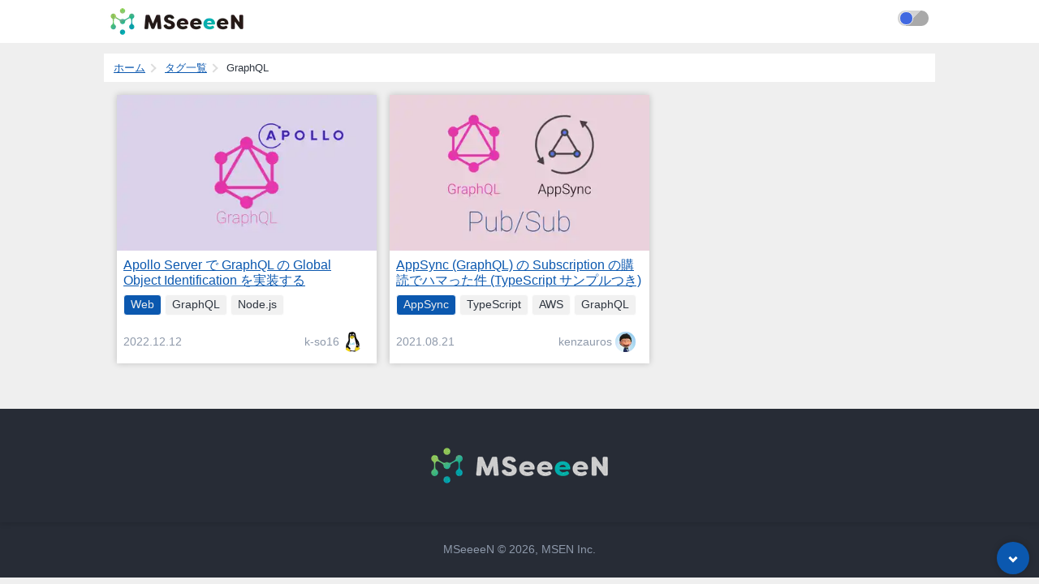

--- FILE ---
content_type: application/javascript
request_url: https://mseeeen.msen.jp/component---src-templates-tags-tsx-dec83828e2193142a8ed.js
body_size: 2156
content:
"use strict";(self.webpackChunkblog_gatsby=self.webpackChunkblog_gatsby||[]).push([[975],{7148:function(e,t,a){a.d(t,{Z:function(){return m}});var r=a(7294),n=a(8032),c="index-module--avatar--6e0cb",i="index-module--container--682f5",o="index-module--reverse--70cda",l=a(7118),s=a(262);function m(e){const t=e.github,m=e.name||e.github,u=e.avatarImage&&(0,n.c)(e.avatarImage);return r.createElement(l.rU,{to:(0,s.Y)(t),title:t+" の記事一覧",className:"author-link "+i+" "+(e.reverse?o:"")},u?r.createElement(n.G,{image:u,className:c,alt:t}):r.createElement(n.S,{src:"https://www.gravatar.com/avatar/?d=mp&s=50",className:c,width:25,height:25,layout:"fixed",alt:t+" - GitHub",__imageData:a(1314)}),r.createElement("div",null,m))}},7296:function(e,t,a){a.d(t,{Z:function(){return i}});var r=a(4854),n=a(7294),c="index-module--breadcrumbList--9c8de";function i(e){return n.createElement("div",{className:"breadcrumb-list "+c},n.createElement("ol",{itemScope:!0,itemType:"https://schema.org/BreadcrumbList"},e.items.map(((e,t)=>{return a=e,c=t+1,n.createElement("li",{key:"breadcrumb-list-item-"+c,itemProp:"itemListElement",itemScope:!0,itemType:"https://schema.org/ListItem"},!a.current&&a.url?n.createElement(r.Link,{itemProp:"item",to:a.url,itemScope:!0,itemType:"https://schema.org/WebPage",itemID:a.url},n.createElement("span",{itemProp:"name"},a.name)):n.createElement("span",{itemProp:"name"},a.name),n.createElement("meta",{itemProp:"position",content:""+c}));var a,c}))))}},2886:function(e,t,a){a.d(t,{Z:function(){return i}});var r=a(5785),n=a(4854),c=a(7294);function i(e){let{pathPrefix:t,context:a}=e;if(1===a.numberOfPages)return null;const i=function(e){const t=[];let a=0;for(const r of e)a+1!==r&&t.push(null),t.push(r),a=r;return t}(function(e,t){if(e<=5)return(0,r.Z)(new Array(e)).map(((e,t)=>t+1));const a=(0,r.Z)(new Set([1,e,t,t+1,t-1,t+2,t-2,t+3,t-3].filter((t=>t>=1&&t<=e)))).splice(0,5);return a.sort(((e,t)=>e-t)),a}(a.numberOfPages,a.humanPageNumber)).map((e=>e?e===a.humanPageNumber?c.createElement("span",{key:"paginator-"+e,className:"paginator-link paginator-link-current"},c.createElement("span",null,e)):c.createElement("span",{key:"paginator-"+e,className:"paginator-link"},c.createElement(n.Link,{to:1===e?t:t.replace(/\/$/,"")+"/"+e},e)):c.createElement(c.Fragment,null,c.createElement("span",{key:"paginator-"+e,className:"paginator-ellipse"}))));return c.createElement("div",{className:"paginator"},i)}},8019:function(e,t,a){a.d(t,{Z:function(){return c}});var r=a(7294),n=a(9657);function c(e){let{posts:t,showAuthor:a}=e;return r.createElement("div",{className:"post-card-list"},t.map((e=>r.createElement(n.Z,{key:"post-card-"+e.id,post:e,showAuthor:a}))))}},9657:function(e,t,a){a.d(t,{Z:function(){return s}});var r=a(7294),n=a(4854),c=a(8032),i=a(7148),o=a(6408),l="index-module--postHeroPlaceholder--068b9";function s(e){var t,a,s;let{post:m,showDescription:u,showAuthor:d}=e;const p=m.fields.heroImage?(0,c.c)(m.fields.heroImage):null,f=u?m.frontmatter.description||m.excerpt:null;return r.createElement("div",{className:"post-card"},r.createElement("div",{className:"post-card-hero"},r.createElement(n.Link,{to:m.fields.slug},p?r.createElement(c.G,{image:p,alt:m.frontmatter.title}):r.createElement("div",{className:"post-hero-placeholder "+l},r.createElement("span",null,(null===(t=m.frontmatter.tags)||void 0===t?void 0:t[0])||(null===(a=m.frontmatter.author)||void 0===a?void 0:a.github)||"")))),r.createElement("div",{className:"post-card-title"},r.createElement(n.Link,{to:m.fields.slug},m.frontmatter.title)),null!==(s=m.frontmatter.tags)&&void 0!==s&&s.length?r.createElement("div",{className:"post-card-tags"},r.createElement(o.Z,{tags:m.frontmatter.tags})):null,u?r.createElement("div",{className:"post-card-description"},f):null,r.createElement("div",{className:"post-card-footer"},r.createElement("div",{className:"post-card-date"},m.frontmatter.date),r.createElement("div",{className:"post-card-author"},d&&m.frontmatter.author?r.createElement(i.Z,{name:m.frontmatter.author.name,github:m.frontmatter.author.github,avatarImage:m.frontmatter.author.avatarImage?(0,c.c)(m.frontmatter.author.avatarImage):null,reverse:!0}):null)))}},6408:function(e,t,a){a.d(t,{Z:function(){return l}});var r=a(5785),n=a(7294),c=a(4854),i=a(3369),o="index-module--container--fc857";function l(e){const t=(0,r.Z)(new Set(e.tags));return n.createElement("div",{className:"tag-list "+o},n.createElement("ul",{itemProp:"keywords",className:"tag-highlight-first",role:"list"},t.map((e=>n.createElement(c.Link,{key:"tag-"+e,to:(0,i.r)(e),title:e,className:"tag",role:"listitem"},e)))))}},2178:function(e,t,a){a.r(t),a.d(t,{default:function(){return s}});var r=a(7294),n=a(3010),c=a(2092),i=a(2886),o=a(7296),l=a(8019);function s(e){var t;let{pageContext:a,data:s,location:m}=e;const{tagList:u,basePath:d,humanPageNumber:p}=a,{edges:f}=s.allMarkdownRemark,{title:g}=s.site.siteMetadata,h=f.map((e=>e.node)),b=[{name:"ホーム",current:!1,url:"/"},{name:"タグ一覧",current:!1,url:"/tags/"},{name:u[0],current:1===p,url:d}];1!==p&&b.push({name:p+" ページ",current:!0});const v="タグ "+u[0]+" の記事一覧";return r.createElement(n.Z,{location:m,title:g},r.createElement(c.Z,{title:v,description:null===(t=s.site.siteMetadata)||void 0===t?void 0:t.description}),r.createElement("div",{className:"full-wide-container"},r.createElement(o.Z,{items:b}),r.createElement("main",null,r.createElement(i.Z,{pathPrefix:d,context:a}),r.createElement(l.Z,{posts:h,showAuthor:!0}),r.createElement(i.Z,{pathPrefix:d,context:a}))))}},262:function(e,t,a){a.d(t,{Y:function(){return c}});var r=a(1804),n=a.n(r);function c(e){return"/authors/"+function(e){return n()(e)}(e)+"/"}},3369:function(e,t,a){a.d(t,{r:function(){return i}});var r=a(1804),n=a.n(r);var c={"C#":"c-sharp",ISMS:"isms","ライフハック":"lifehacks",".NET":"dotnet",".NET Core":"dotnet-core",".NET Framework":"dotnet-framework","4k":"4k-resolution","7z":"7-zip"};function i(e){return"/tags/"+function(e){return e in c?c[e]:n()(e)}(e)+"/"}},1314:function(e){e.exports=JSON.parse('{"layout":"fixed","backgroundColor":"#c8c8c8","images":{"fallback":{"src":"/static/2cab3d3fa7d1e9235273cb250cbb4fd4/74ef0/avatar.jpg","srcSet":"/static/2cab3d3fa7d1e9235273cb250cbb4fd4/74ef0/avatar.jpg 25w,\\n/static/2cab3d3fa7d1e9235273cb250cbb4fd4/6ac16/avatar.jpg 50w","sizes":"25px"},"sources":[{"srcSet":"/static/2cab3d3fa7d1e9235273cb250cbb4fd4/2fa99/avatar.webp 25w,\\n/static/2cab3d3fa7d1e9235273cb250cbb4fd4/dbc4a/avatar.webp 50w","type":"image/webp","sizes":"25px"}]},"width":25,"height":25}')}}]);
//# sourceMappingURL=component---src-templates-tags-tsx-dec83828e2193142a8ed.js.map

--- FILE ---
content_type: application/javascript
request_url: https://mseeeen.msen.jp/commons-238e6bd9016290b9457b.js
body_size: 8963
content:
(self.webpackChunkblog_gatsby=self.webpackChunkblog_gatsby||[]).push([[351],{4852:function(e){"use strict";e.exports=Object.assign},8032:function(e,t,r){"use strict";r.d(t,{G:function(){return R},L:function(){return m},M:function(){return C},P:function(){return E},S:function(){return z},_:function(){return s},a:function(){return a},b:function(){return d},c:function(){return l},g:function(){return p},h:function(){return c}});var n=r(7294),o=(r(2369),r(5697)),i=r.n(o);function a(){return a=Object.assign?Object.assign.bind():function(e){for(var t=1;t<arguments.length;t++){var r=arguments[t];for(var n in r)Object.prototype.hasOwnProperty.call(r,n)&&(e[n]=r[n])}return e},a.apply(this,arguments)}function s(e,t){if(null==e)return{};var r,n,o={},i=Object.keys(e);for(n=0;n<i.length;n++)t.indexOf(r=i[n])>=0||(o[r]=e[r]);return o}const c=()=>"undefined"!=typeof HTMLImageElement&&"loading"in HTMLImageElement.prototype;const l=e=>{var t;return(e=>{var t,r;return Boolean(null==e||null==(t=e.images)||null==(r=t.fallback)?void 0:r.src)})(e)?e:(e=>Boolean(null==e?void 0:e.gatsbyImageData))(e)?e.gatsbyImageData:(e=>Boolean(null==e?void 0:e.gatsbyImage))(e)?e.gatsbyImage:null==e||null==(t=e.childImageSharp)?void 0:t.gatsbyImageData};function u(e,t,r){const n={};let o="gatsby-image-wrapper";return"fixed"===r?(n.width=e,n.height=t):"constrained"===r&&(o="gatsby-image-wrapper gatsby-image-wrapper-constrained"),{className:o,"data-gatsby-image-wrapper":"",style:n}}function d(e,t,r,n,o){return void 0===o&&(o={}),a({},r,{loading:n,shouldLoad:e,"data-main-image":"",style:a({},o,{opacity:t?1:0})})}function p(e,t,r,n,o,i,s,c){const l={};i&&(l.backgroundColor=i,"fixed"===r?(l.width=n,l.height=o,l.backgroundColor=i,l.position="relative"):("constrained"===r||"fullWidth"===r)&&(l.position="absolute",l.top=0,l.left=0,l.bottom=0,l.right=0)),s&&(l.objectFit=s),c&&(l.objectPosition=c);const u=a({},e,{"aria-hidden":!0,"data-placeholder-image":"",style:a({opacity:t?0:1,transition:"opacity 500ms linear"},l)});return u}const f=["children"],g=function(e){let{layout:t,width:r,height:o}=e;return"fullWidth"===t?n.createElement("div",{"aria-hidden":!0,style:{paddingTop:o/r*100+"%"}}):"constrained"===t?n.createElement("div",{style:{maxWidth:r,display:"block"}},n.createElement("img",{alt:"",role:"presentation","aria-hidden":"true",src:"data:image/svg+xml;charset=utf-8,%3Csvg%20height='"+o+"'%20width='"+r+"'%20xmlns='http://www.w3.org/2000/svg'%20version='1.1'%3E%3C/svg%3E",style:{maxWidth:"100%",display:"block",position:"static"}})):null},m=function(e){let{children:t}=e,r=s(e,f);return n.createElement(n.Fragment,null,n.createElement(g,a({},r)),t,null)},y=["src","srcSet","loading","alt","shouldLoad"],h=["fallback","sources","shouldLoad"],b=function(e){let{src:t,srcSet:r,loading:o,alt:i="",shouldLoad:c}=e,l=s(e,y);return n.createElement("img",a({},l,{decoding:"async",loading:o,src:c?t:void 0,"data-src":c?void 0:t,srcSet:c?r:void 0,"data-srcset":c?void 0:r,alt:i}))},v=function(e){let{fallback:t,sources:r=[],shouldLoad:o=!0}=e,i=s(e,h);const c=i.sizes||(null==t?void 0:t.sizes),l=n.createElement(b,a({},i,t,{sizes:c,shouldLoad:o}));return r.length?n.createElement("picture",null,r.map((e=>{let{media:t,srcSet:r,type:i}=e;return n.createElement("source",{key:t+"-"+i+"-"+r,type:i,media:t,srcSet:o?r:void 0,"data-srcset":o?void 0:r,sizes:c})})),l):l};var w;b.propTypes={src:o.string.isRequired,alt:o.string.isRequired,sizes:o.string,srcSet:o.string,shouldLoad:o.bool},v.displayName="Picture",v.propTypes={alt:o.string.isRequired,shouldLoad:o.bool,fallback:o.exact({src:o.string.isRequired,srcSet:o.string,sizes:o.string}),sources:o.arrayOf(o.oneOfType([o.exact({media:o.string.isRequired,type:o.string,sizes:o.string,srcSet:o.string.isRequired}),o.exact({media:o.string,type:o.string.isRequired,sizes:o.string,srcSet:o.string.isRequired})]))};const T=["fallback"],E=function(e){let{fallback:t}=e,r=s(e,T);return t?n.createElement(v,a({},r,{fallback:{src:t},"aria-hidden":!0,alt:""})):n.createElement("div",a({},r))};E.displayName="Placeholder",E.propTypes={fallback:o.string,sources:null==(w=v.propTypes)?void 0:w.sources,alt:function(e,t,r){return e[t]?new Error("Invalid prop `"+t+"` supplied to `"+r+"`. Validation failed."):null}};const C=function(e){return n.createElement(n.Fragment,null,n.createElement(v,a({},e)),n.createElement("noscript",null,n.createElement(v,a({},e,{shouldLoad:!0}))))};C.displayName="MainImage",C.propTypes=v.propTypes;const S=["as","className","class","style","image","loading","imgClassName","imgStyle","backgroundColor","objectFit","objectPosition"],O=["style","className"],A=e=>e.replace(/\n/g,""),k=function(e,t,r){for(var n=arguments.length,o=new Array(n>3?n-3:0),a=3;a<n;a++)o[a-3]=arguments[a];return e.alt||""===e.alt?i().string.apply(i(),[e,t,r].concat(o)):new Error('The "alt" prop is required in '+r+'. If the image is purely presentational then pass an empty string: e.g. alt="". Learn more: https://a11y-style-guide.com/style-guide/section-media.html')},L={image:i().object.isRequired,alt:k},j=["as","image","style","backgroundColor","className","class","onStartLoad","onLoad","onError"],x=["style","className"],I=new Set;let P,N;const M=function(e){let{as:t="div",image:o,style:i,backgroundColor:l,className:d,class:p,onStartLoad:f,onLoad:g,onError:m}=e,y=s(e,j);const{width:h,height:b,layout:v}=o,w=u(h,b,v),{style:T,className:E}=w,C=s(w,x),S=(0,n.useRef)(),O=(0,n.useMemo)((()=>JSON.stringify(o.images)),[o.images]);p&&(d=p);const A=function(e,t,r){let n="";return"fullWidth"===e&&(n='<div aria-hidden="true" style="padding-top: '+r/t*100+'%;"></div>'),"constrained"===e&&(n='<div style="max-width: '+t+'px; display: block;"><img alt="" role="presentation" aria-hidden="true" src="data:image/svg+xml;charset=utf-8,%3Csvg%20height=\''+r+"'%20width='"+t+"'%20xmlns='http://www.w3.org/2000/svg'%20version='1.1'%3E%3C/svg%3E\" style=\"max-width: 100%; display: block; position: static;\"></div>"),n}(v,h,b);return(0,n.useEffect)((()=>{P||(P=r.e(731).then(r.bind(r,6731)).then((e=>{let{renderImageToString:t,swapPlaceholderImage:r}=e;return N=t,{renderImageToString:t,swapPlaceholderImage:r}})));const e=S.current.querySelector("[data-gatsby-image-ssr]");if(e&&c())return e.complete?(null==f||f({wasCached:!0}),null==g||g({wasCached:!0}),setTimeout((()=>{e.removeAttribute("data-gatsby-image-ssr")}),0)):(null==f||f({wasCached:!0}),e.addEventListener("load",(function t(){e.removeEventListener("load",t),null==g||g({wasCached:!0}),setTimeout((()=>{e.removeAttribute("data-gatsby-image-ssr")}),0)}))),void I.add(O);if(N&&I.has(O))return;let t,n;return P.then((e=>{let{renderImageToString:r,swapPlaceholderImage:s}=e;S.current&&(S.current.innerHTML=r(a({isLoading:!0,isLoaded:I.has(O),image:o},y)),I.has(O)||(t=requestAnimationFrame((()=>{S.current&&(n=s(S.current,O,I,i,f,g,m))}))))})),()=>{t&&cancelAnimationFrame(t),n&&n()}}),[o]),(0,n.useLayoutEffect)((()=>{I.has(O)&&N&&(S.current.innerHTML=N(a({isLoading:I.has(O),isLoaded:I.has(O),image:o},y)),null==f||f({wasCached:!0}),null==g||g({wasCached:!0}))}),[o]),(0,n.createElement)(t,a({},C,{style:a({},T,i,{backgroundColor:l}),className:E+(d?" "+d:""),ref:S,dangerouslySetInnerHTML:{__html:A},suppressHydrationWarning:!0}))},R=(0,n.memo)((function(e){return e.image?(0,n.createElement)(M,e):null}));R.propTypes=L,R.displayName="GatsbyImage";const _=["src","__imageData","__error","width","height","aspectRatio","tracedSVGOptions","placeholder","formats","quality","transformOptions","jpgOptions","pngOptions","webpOptions","avifOptions","blurredOptions","breakpoints","outputPixelDensities"];function q(e){return function(t){let{src:r,__imageData:o,__error:i}=t,c=s(t,_);return i&&console.warn(i),o?n.createElement(e,a({image:o},c)):(console.warn("Image not loaded",r),null)}}const D=q((function(e){let{as:t="div",className:r,class:o,style:i,image:c,loading:l="lazy",imgClassName:f,imgStyle:g,backgroundColor:y,objectFit:h,objectPosition:b}=e,v=s(e,S);if(!c)return console.warn("[gatsby-plugin-image] Missing image prop"),null;o&&(r=o),g=a({objectFit:h,objectPosition:b,backgroundColor:y},g);const{width:w,height:T,layout:k,images:L,placeholder:j,backgroundColor:x}=c,I=u(w,T,k),{style:P,className:N}=I,M=s(I,O),R={fallback:void 0,sources:[]};return L.fallback&&(R.fallback=a({},L.fallback,{srcSet:L.fallback.srcSet?A(L.fallback.srcSet):void 0})),L.sources&&(R.sources=L.sources.map((e=>a({},e,{srcSet:A(e.srcSet)})))),n.createElement(t,a({},M,{style:a({},P,i,{backgroundColor:y}),className:N+(r?" "+r:"")}),n.createElement(m,{layout:k,width:w,height:T},n.createElement(E,a({},p(j,!1,k,w,T,x,h,b))),n.createElement(C,a({"data-gatsby-image-ssr":"",className:f},v,d("eager"===l,!1,R,l,g)))))})),H=function(e,t){for(var r=arguments.length,n=new Array(r>2?r-2:0),o=2;o<r;o++)n[o-2]=arguments[o];return"fullWidth"!==e.layout||"width"!==t&&"height"!==t||!e[t]?i().number.apply(i(),[e,t].concat(n)):new Error('"'+t+'" '+e[t]+" may not be passed when layout is fullWidth.")},F=new Set(["fixed","fullWidth","constrained"]),U={src:i().string.isRequired,alt:k,width:H,height:H,sizes:i().string,layout:e=>{if(void 0!==e.layout&&!F.has(e.layout))return new Error("Invalid value "+e.layout+'" provided for prop "layout". Defaulting to "constrained". Valid values are "fixed", "fullWidth" or "constrained".')}};D.displayName="StaticImage",D.propTypes=U;const z=q(R);z.displayName="StaticImage",z.propTypes=U},2369:function(e){"use strict";const t=/[\p{Lu}]/u,r=/[\p{Ll}]/u,n=/^[\p{Lu}](?![\p{Lu}])/gu,o=/([\p{Alpha}\p{N}_]|$)/u,i=/[_.\- ]+/,a=new RegExp("^"+i.source),s=new RegExp(i.source+o.source,"gu"),c=new RegExp("\\d+"+o.source,"gu"),l=(e,o)=>{if("string"!=typeof e&&!Array.isArray(e))throw new TypeError("Expected the input to be `string | string[]`");if(o={pascalCase:!1,preserveConsecutiveUppercase:!1,...o},0===(e=Array.isArray(e)?e.map((e=>e.trim())).filter((e=>e.length)).join("-"):e.trim()).length)return"";const i=!1===o.locale?e=>e.toLowerCase():e=>e.toLocaleLowerCase(o.locale),l=!1===o.locale?e=>e.toUpperCase():e=>e.toLocaleUpperCase(o.locale);if(1===e.length)return o.pascalCase?l(e):i(e);return e!==i(e)&&(e=((e,n,o)=>{let i=!1,a=!1,s=!1;for(let c=0;c<e.length;c++){const l=e[c];i&&t.test(l)?(e=e.slice(0,c)+"-"+e.slice(c),i=!1,s=a,a=!0,c++):a&&s&&r.test(l)?(e=e.slice(0,c-1)+"-"+e.slice(c-1),s=a,a=!1,i=!0):(i=n(l)===l&&o(l)!==l,s=a,a=o(l)===l&&n(l)!==l)}return e})(e,i,l)),e=e.replace(a,""),e=o.preserveConsecutiveUppercase?((e,t)=>(n.lastIndex=0,e.replace(n,(e=>t(e)))))(e,i):i(e),o.pascalCase&&(e=l(e.charAt(0))+e.slice(1)),((e,t)=>(s.lastIndex=0,c.lastIndex=0,e.replace(s,((e,r)=>t(r))).replace(c,(e=>t(e)))))(e,l)};e.exports=l,e.exports.default=l},2092:function(e,t,r){"use strict";r.d(t,{Z:function(){return a}});var n=r(7294),o=r(4593),i=r(4854);function a(e){var t,r;let{description:a,lang:s,meta:c,title:l,keywords:u,imageUrl:d}=e;const{site:p,ogpDefaultImage:f}=(0,i.useStaticQuery)("4156012780"),g=a||p.siteMetadata.description,m=(null===(t=p.siteMetadata)||void 0===t?void 0:t.title)+" | "+p.siteMetadata.description,y=d?d.startsWith("http")?d:p.siteMetadata.siteUrl+d:p.siteMetadata.siteUrl+f.publicURL;return n.createElement(o.q,{htmlAttributes:{lang:s||"ja"},title:l||m,titleTemplate:l&&m?"%s | "+(null===(r=p.siteMetadata)||void 0===r?void 0:r.title):void 0,meta:[{name:"description",content:g},{name:"keywords",content:null==u?void 0:u.join(","),itemprop:"keywords"},{property:"og:title",content:l},{property:"og:description",content:g},{property:"og:type",content:"website"},{property:"og:image",content:y},{name:"twitter:card",content:"summary"},{name:"twitter:title",content:l},{name:"twitter:description",content:g}].concat(c||[])})}},9590:function(e){var t="undefined"!=typeof Element,r="function"==typeof Map,n="function"==typeof Set,o="function"==typeof ArrayBuffer&&!!ArrayBuffer.isView;function i(e,a){if(e===a)return!0;if(e&&a&&"object"==typeof e&&"object"==typeof a){if(e.constructor!==a.constructor)return!1;var s,c,l,u;if(Array.isArray(e)){if((s=e.length)!=a.length)return!1;for(c=s;0!=c--;)if(!i(e[c],a[c]))return!1;return!0}if(r&&e instanceof Map&&a instanceof Map){if(e.size!==a.size)return!1;for(u=e.entries();!(c=u.next()).done;)if(!a.has(c.value[0]))return!1;for(u=e.entries();!(c=u.next()).done;)if(!i(c.value[1],a.get(c.value[0])))return!1;return!0}if(n&&e instanceof Set&&a instanceof Set){if(e.size!==a.size)return!1;for(u=e.entries();!(c=u.next()).done;)if(!a.has(c.value[0]))return!1;return!0}if(o&&ArrayBuffer.isView(e)&&ArrayBuffer.isView(a)){if((s=e.length)!=a.length)return!1;for(c=s;0!=c--;)if(e[c]!==a[c])return!1;return!0}if(e.constructor===RegExp)return e.source===a.source&&e.flags===a.flags;if(e.valueOf!==Object.prototype.valueOf)return e.valueOf()===a.valueOf();if(e.toString!==Object.prototype.toString)return e.toString()===a.toString();if((s=(l=Object.keys(e)).length)!==Object.keys(a).length)return!1;for(c=s;0!=c--;)if(!Object.prototype.hasOwnProperty.call(a,l[c]))return!1;if(t&&e instanceof Element)return!1;for(c=s;0!=c--;)if(("_owner"!==l[c]&&"__v"!==l[c]&&"__o"!==l[c]||!e.$$typeof)&&!i(e[l[c]],a[l[c]]))return!1;return!0}return e!=e&&a!=a}e.exports=function(e,t){try{return i(e,t)}catch(r){if((r.message||"").match(/stack|recursion/i))return console.warn("react-fast-compare cannot handle circular refs"),!1;throw r}}},4593:function(e,t,r){"use strict";r.d(t,{q:function(){return fe}});var n,o,i,a,s=r(5697),c=r.n(s),l=r(3524),u=r.n(l),d=r(9590),p=r.n(d),f=r(7294),g=r(4852),m=r.n(g),y="bodyAttributes",h="htmlAttributes",b="titleAttributes",v={BASE:"base",BODY:"body",HEAD:"head",HTML:"html",LINK:"link",META:"meta",NOSCRIPT:"noscript",SCRIPT:"script",STYLE:"style",TITLE:"title"},w=(Object.keys(v).map((function(e){return v[e]})),"charset"),T="cssText",E="href",C="http-equiv",S="innerHTML",O="itemprop",A="name",k="property",L="rel",j="src",x="target",I={accesskey:"accessKey",charset:"charSet",class:"className",contenteditable:"contentEditable",contextmenu:"contextMenu","http-equiv":"httpEquiv",itemprop:"itemProp",tabindex:"tabIndex"},P="defaultTitle",N="defer",M="encodeSpecialCharacters",R="onChangeClientState",_="titleTemplate",q=Object.keys(I).reduce((function(e,t){return e[I[t]]=t,e}),{}),D=[v.NOSCRIPT,v.SCRIPT,v.STYLE],H="data-react-helmet",F="function"==typeof Symbol&&"symbol"==typeof Symbol.iterator?function(e){return typeof e}:function(e){return e&&"function"==typeof Symbol&&e.constructor===Symbol&&e!==Symbol.prototype?"symbol":typeof e},U=function(){function e(e,t){for(var r=0;r<t.length;r++){var n=t[r];n.enumerable=n.enumerable||!1,n.configurable=!0,"value"in n&&(n.writable=!0),Object.defineProperty(e,n.key,n)}}return function(t,r,n){return r&&e(t.prototype,r),n&&e(t,n),t}}(),z=Object.assign||function(e){for(var t=1;t<arguments.length;t++){var r=arguments[t];for(var n in r)Object.prototype.hasOwnProperty.call(r,n)&&(e[n]=r[n])}return e},B=function(e,t){var r={};for(var n in e)t.indexOf(n)>=0||Object.prototype.hasOwnProperty.call(e,n)&&(r[n]=e[n]);return r},W=function(e){return!1===(!(arguments.length>1&&void 0!==arguments[1])||arguments[1])?String(e):String(e).replace(/&/g,"&amp;").replace(/</g,"&lt;").replace(/>/g,"&gt;").replace(/"/g,"&quot;").replace(/'/g,"&#x27;")},Y=function(e){var t=J(e,v.TITLE),r=J(e,_);if(r&&t)return r.replace(/%s/g,(function(){return Array.isArray(t)?t.join(""):t}));var n=J(e,P);return t||n||void 0},K=function(e){return J(e,R)||function(){}},V=function(e,t){return t.filter((function(t){return void 0!==t[e]})).map((function(t){return t[e]})).reduce((function(e,t){return z({},e,t)}),{})},G=function(e,t){return t.filter((function(e){return void 0!==e[v.BASE]})).map((function(e){return e[v.BASE]})).reverse().reduce((function(t,r){if(!t.length)for(var n=Object.keys(r),o=0;o<n.length;o++){var i=n[o].toLowerCase();if(-1!==e.indexOf(i)&&r[i])return t.concat(r)}return t}),[])},$=function(e,t,r){var n={};return r.filter((function(t){return!!Array.isArray(t[e])||(void 0!==t[e]&&te("Helmet: "+e+' should be of type "Array". Instead found type "'+F(t[e])+'"'),!1)})).map((function(t){return t[e]})).reverse().reduce((function(e,r){var o={};r.filter((function(e){for(var r=void 0,i=Object.keys(e),a=0;a<i.length;a++){var s=i[a],c=s.toLowerCase();-1===t.indexOf(c)||r===L&&"canonical"===e[r].toLowerCase()||c===L&&"stylesheet"===e[c].toLowerCase()||(r=c),-1===t.indexOf(s)||s!==S&&s!==T&&s!==O||(r=s)}if(!r||!e[r])return!1;var l=e[r].toLowerCase();return n[r]||(n[r]={}),o[r]||(o[r]={}),!n[r][l]&&(o[r][l]=!0,!0)})).reverse().forEach((function(t){return e.push(t)}));for(var i=Object.keys(o),a=0;a<i.length;a++){var s=i[a],c=m()({},n[s],o[s]);n[s]=c}return e}),[]).reverse()},J=function(e,t){for(var r=e.length-1;r>=0;r--){var n=e[r];if(n.hasOwnProperty(t))return n[t]}return null},Q=(n=Date.now(),function(e){var t=Date.now();t-n>16?(n=t,e(t)):setTimeout((function(){Q(e)}),0)}),Z=function(e){return clearTimeout(e)},X="undefined"!=typeof window?window.requestAnimationFrame&&window.requestAnimationFrame.bind(window)||window.webkitRequestAnimationFrame||window.mozRequestAnimationFrame||Q:r.g.requestAnimationFrame||Q,ee="undefined"!=typeof window?window.cancelAnimationFrame||window.webkitCancelAnimationFrame||window.mozCancelAnimationFrame||Z:r.g.cancelAnimationFrame||Z,te=function(e){return console&&"function"==typeof console.warn&&console.warn(e)},re=null,ne=function(e,t){var r=e.baseTag,n=e.bodyAttributes,o=e.htmlAttributes,i=e.linkTags,a=e.metaTags,s=e.noscriptTags,c=e.onChangeClientState,l=e.scriptTags,u=e.styleTags,d=e.title,p=e.titleAttributes;ae(v.BODY,n),ae(v.HTML,o),ie(d,p);var f={baseTag:se(v.BASE,r),linkTags:se(v.LINK,i),metaTags:se(v.META,a),noscriptTags:se(v.NOSCRIPT,s),scriptTags:se(v.SCRIPT,l),styleTags:se(v.STYLE,u)},g={},m={};Object.keys(f).forEach((function(e){var t=f[e],r=t.newTags,n=t.oldTags;r.length&&(g[e]=r),n.length&&(m[e]=f[e].oldTags)})),t&&t(),c(e,g,m)},oe=function(e){return Array.isArray(e)?e.join(""):e},ie=function(e,t){void 0!==e&&document.title!==e&&(document.title=oe(e)),ae(v.TITLE,t)},ae=function(e,t){var r=document.getElementsByTagName(e)[0];if(r){for(var n=r.getAttribute(H),o=n?n.split(","):[],i=[].concat(o),a=Object.keys(t),s=0;s<a.length;s++){var c=a[s],l=t[c]||"";r.getAttribute(c)!==l&&r.setAttribute(c,l),-1===o.indexOf(c)&&o.push(c);var u=i.indexOf(c);-1!==u&&i.splice(u,1)}for(var d=i.length-1;d>=0;d--)r.removeAttribute(i[d]);o.length===i.length?r.removeAttribute(H):r.getAttribute(H)!==a.join(",")&&r.setAttribute(H,a.join(","))}},se=function(e,t){var r=document.head||document.querySelector(v.HEAD),n=r.querySelectorAll(e+"["+H+"]"),o=Array.prototype.slice.call(n),i=[],a=void 0;return t&&t.length&&t.forEach((function(t){var r=document.createElement(e);for(var n in t)if(t.hasOwnProperty(n))if(n===S)r.innerHTML=t.innerHTML;else if(n===T)r.styleSheet?r.styleSheet.cssText=t.cssText:r.appendChild(document.createTextNode(t.cssText));else{var s=void 0===t[n]?"":t[n];r.setAttribute(n,s)}r.setAttribute(H,"true"),o.some((function(e,t){return a=t,r.isEqualNode(e)}))?o.splice(a,1):i.push(r)})),o.forEach((function(e){return e.parentNode.removeChild(e)})),i.forEach((function(e){return r.appendChild(e)})),{oldTags:o,newTags:i}},ce=function(e){return Object.keys(e).reduce((function(t,r){var n=void 0!==e[r]?r+'="'+e[r]+'"':""+r;return t?t+" "+n:n}),"")},le=function(e){var t=arguments.length>1&&void 0!==arguments[1]?arguments[1]:{};return Object.keys(e).reduce((function(t,r){return t[I[r]||r]=e[r],t}),t)},ue=function(e,t,r){switch(e){case v.TITLE:return{toComponent:function(){return e=t.title,r=t.titleAttributes,(n={key:e})[H]=!0,o=le(r,n),[f.createElement(v.TITLE,o,e)];var e,r,n,o},toString:function(){return function(e,t,r,n){var o=ce(r),i=oe(t);return o?"<"+e+" "+H+'="true" '+o+">"+W(i,n)+"</"+e+">":"<"+e+" "+H+'="true">'+W(i,n)+"</"+e+">"}(e,t.title,t.titleAttributes,r)}};case y:case h:return{toComponent:function(){return le(t)},toString:function(){return ce(t)}};default:return{toComponent:function(){return function(e,t){return t.map((function(t,r){var n,o=((n={key:r})[H]=!0,n);return Object.keys(t).forEach((function(e){var r=I[e]||e;if(r===S||r===T){var n=t.innerHTML||t.cssText;o.dangerouslySetInnerHTML={__html:n}}else o[r]=t[e]})),f.createElement(e,o)}))}(e,t)},toString:function(){return function(e,t,r){return t.reduce((function(t,n){var o=Object.keys(n).filter((function(e){return!(e===S||e===T)})).reduce((function(e,t){var o=void 0===n[t]?t:t+'="'+W(n[t],r)+'"';return e?e+" "+o:o}),""),i=n.innerHTML||n.cssText||"",a=-1===D.indexOf(e);return t+"<"+e+" "+H+'="true" '+o+(a?"/>":">"+i+"</"+e+">")}),"")}(e,t,r)}}}},de=function(e){var t=e.baseTag,r=e.bodyAttributes,n=e.encode,o=e.htmlAttributes,i=e.linkTags,a=e.metaTags,s=e.noscriptTags,c=e.scriptTags,l=e.styleTags,u=e.title,d=void 0===u?"":u,p=e.titleAttributes;return{base:ue(v.BASE,t,n),bodyAttributes:ue(y,r,n),htmlAttributes:ue(h,o,n),link:ue(v.LINK,i,n),meta:ue(v.META,a,n),noscript:ue(v.NOSCRIPT,s,n),script:ue(v.SCRIPT,c,n),style:ue(v.STYLE,l,n),title:ue(v.TITLE,{title:d,titleAttributes:p},n)}},pe=u()((function(e){return{baseTag:G([E,x],e),bodyAttributes:V(y,e),defer:J(e,N),encode:J(e,M),htmlAttributes:V(h,e),linkTags:$(v.LINK,[L,E],e),metaTags:$(v.META,[A,w,C,k,O],e),noscriptTags:$(v.NOSCRIPT,[S],e),onChangeClientState:K(e),scriptTags:$(v.SCRIPT,[j,S],e),styleTags:$(v.STYLE,[T],e),title:Y(e),titleAttributes:V(b,e)}}),(function(e){re&&ee(re),e.defer?re=X((function(){ne(e,(function(){re=null}))})):(ne(e),re=null)}),de)((function(){return null})),fe=(o=pe,a=i=function(e){function t(){return function(e,t){if(!(e instanceof t))throw new TypeError("Cannot call a class as a function")}(this,t),function(e,t){if(!e)throw new ReferenceError("this hasn't been initialised - super() hasn't been called");return!t||"object"!=typeof t&&"function"!=typeof t?e:t}(this,e.apply(this,arguments))}return function(e,t){if("function"!=typeof t&&null!==t)throw new TypeError("Super expression must either be null or a function, not "+typeof t);e.prototype=Object.create(t&&t.prototype,{constructor:{value:e,enumerable:!1,writable:!0,configurable:!0}}),t&&(Object.setPrototypeOf?Object.setPrototypeOf(e,t):e.__proto__=t)}(t,e),t.prototype.shouldComponentUpdate=function(e){return!p()(this.props,e)},t.prototype.mapNestedChildrenToProps=function(e,t){if(!t)return null;switch(e.type){case v.SCRIPT:case v.NOSCRIPT:return{innerHTML:t};case v.STYLE:return{cssText:t}}throw new Error("<"+e.type+" /> elements are self-closing and can not contain children. Refer to our API for more information.")},t.prototype.flattenArrayTypeChildren=function(e){var t,r=e.child,n=e.arrayTypeChildren,o=e.newChildProps,i=e.nestedChildren;return z({},n,((t={})[r.type]=[].concat(n[r.type]||[],[z({},o,this.mapNestedChildrenToProps(r,i))]),t))},t.prototype.mapObjectTypeChildren=function(e){var t,r,n=e.child,o=e.newProps,i=e.newChildProps,a=e.nestedChildren;switch(n.type){case v.TITLE:return z({},o,((t={})[n.type]=a,t.titleAttributes=z({},i),t));case v.BODY:return z({},o,{bodyAttributes:z({},i)});case v.HTML:return z({},o,{htmlAttributes:z({},i)})}return z({},o,((r={})[n.type]=z({},i),r))},t.prototype.mapArrayTypeChildrenToProps=function(e,t){var r=z({},t);return Object.keys(e).forEach((function(t){var n;r=z({},r,((n={})[t]=e[t],n))})),r},t.prototype.warnOnInvalidChildren=function(e,t){return!0},t.prototype.mapChildrenToProps=function(e,t){var r=this,n={};return f.Children.forEach(e,(function(e){if(e&&e.props){var o=e.props,i=o.children,a=function(e){var t=arguments.length>1&&void 0!==arguments[1]?arguments[1]:{};return Object.keys(e).reduce((function(t,r){return t[q[r]||r]=e[r],t}),t)}(B(o,["children"]));switch(r.warnOnInvalidChildren(e,i),e.type){case v.LINK:case v.META:case v.NOSCRIPT:case v.SCRIPT:case v.STYLE:n=r.flattenArrayTypeChildren({child:e,arrayTypeChildren:n,newChildProps:a,nestedChildren:i});break;default:t=r.mapObjectTypeChildren({child:e,newProps:t,newChildProps:a,nestedChildren:i})}}})),t=this.mapArrayTypeChildrenToProps(n,t)},t.prototype.render=function(){var e=this.props,t=e.children,r=B(e,["children"]),n=z({},r);return t&&(n=this.mapChildrenToProps(t,n)),f.createElement(o,n)},U(t,null,[{key:"canUseDOM",set:function(e){o.canUseDOM=e}}]),t}(f.Component),i.propTypes={base:c().object,bodyAttributes:c().object,children:c().oneOfType([c().arrayOf(c().node),c().node]),defaultTitle:c().string,defer:c().bool,encodeSpecialCharacters:c().bool,htmlAttributes:c().object,link:c().arrayOf(c().object),meta:c().arrayOf(c().object),noscript:c().arrayOf(c().object),onChangeClientState:c().func,script:c().arrayOf(c().object),style:c().arrayOf(c().object),title:c().string,titleAttributes:c().object,titleTemplate:c().string},i.defaultProps={defer:!0,encodeSpecialCharacters:!0},i.peek=o.peek,i.rewind=function(){var e=o.rewind();return e||(e=de({baseTag:[],bodyAttributes:{},encodeSpecialCharacters:!0,htmlAttributes:{},linkTags:[],metaTags:[],noscriptTags:[],scriptTags:[],styleTags:[],title:"",titleAttributes:{}})),e},a);fe.renderStatic=fe.rewind},3524:function(e,t,r){"use strict";var n,o=r(7294),i=(n=o)&&"object"==typeof n&&"default"in n?n.default:n;function a(e,t,r){return t in e?Object.defineProperty(e,t,{value:r,enumerable:!0,configurable:!0,writable:!0}):e[t]=r,e}var s=!("undefined"==typeof window||!window.document||!window.document.createElement);e.exports=function(e,t,r){if("function"!=typeof e)throw new Error("Expected reducePropsToState to be a function.");if("function"!=typeof t)throw new Error("Expected handleStateChangeOnClient to be a function.");if(void 0!==r&&"function"!=typeof r)throw new Error("Expected mapStateOnServer to either be undefined or a function.");return function(n){if("function"!=typeof n)throw new Error("Expected WrappedComponent to be a React component.");var c,l=[];function u(){c=e(l.map((function(e){return e.props}))),d.canUseDOM?t(c):r&&(c=r(c))}var d=function(e){var t,r;function o(){return e.apply(this,arguments)||this}r=e,(t=o).prototype=Object.create(r.prototype),t.prototype.constructor=t,t.__proto__=r,o.peek=function(){return c},o.rewind=function(){if(o.canUseDOM)throw new Error("You may only call rewind() on the server. Call peek() to read the current state.");var e=c;return c=void 0,l=[],e};var a=o.prototype;return a.UNSAFE_componentWillMount=function(){l.push(this),u()},a.componentDidUpdate=function(){u()},a.componentWillUnmount=function(){var e=l.indexOf(this);l.splice(e,1),u()},a.render=function(){return i.createElement(n,this.props)},o}(o.PureComponent);return a(d,"displayName","SideEffect("+function(e){return e.displayName||e.name||"Component"}(n)+")"),a(d,"canUseDOM",s),d}}}}]);
//# sourceMappingURL=commons-238e6bd9016290b9457b.js.map